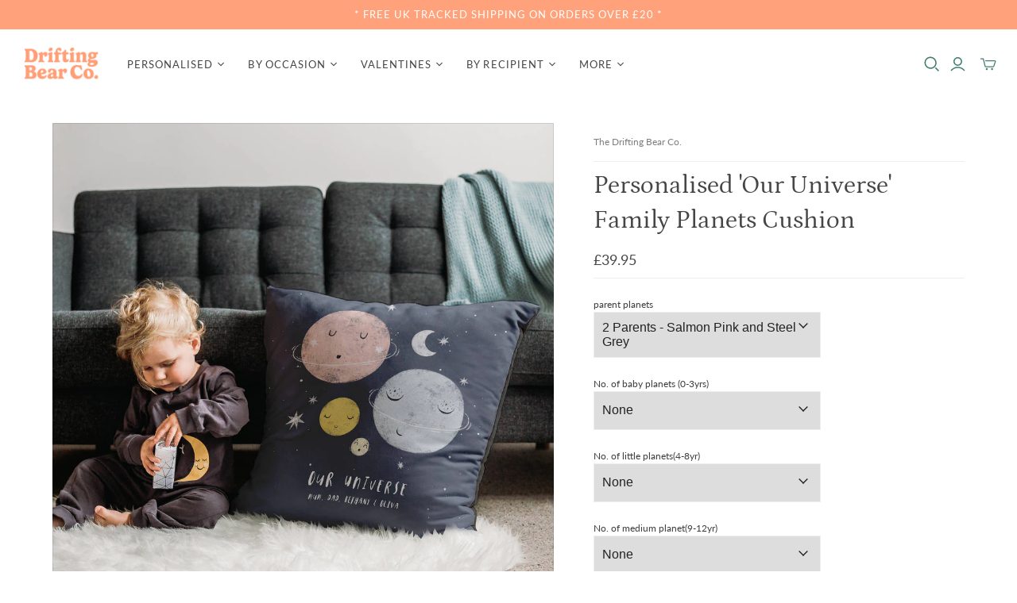

--- FILE ---
content_type: text/html; charset=utf-8
request_url: https://www.thedriftingbear.com/variants/32545619837009/?section_id=surface-pick-up
body_size: -198
content:
<div id="shopify-section-surface-pick-up" class="shopify-section"><template data-html="surface-pick-up-embed">
  
  
  
    
  
    <div class="surface-pick-up-embed surface-pick-up-embed--available">
      
        <svg
          class="
            surface-pick-up-embed__in-stock-icon
            surface-pick-up-embed__svg-placeholder
          "
          width="13"
          height="13"
          viewBox="0 0 13 13"
          fill="none"
          xmlns="http://www.w3.org/2000/svg"
          focusable="false"
          aria-hidden="true"
        >
          <path d="M4.33346 10.5625L3.80311 11.0928L4.33344 11.6232L4.86379 11.0928L4.33346 10.5625ZM0.191824 7.48134L3.80311 11.0928L4.8638 10.0322L1.25251 6.4207L0.191824 7.48134ZM4.86379 11.0928L12.9888 2.96783L11.9281 1.90717L3.80313 10.0322L4.86379 11.0928Z"/>
        </svg>
      
  
      <div class="surface-pick-up-embed__location-info">
        
          <p class="surface-pick-up-embed__location-availability">Pickup available at <b>The Drifting Bear Co</b></p>
          <small class="surface-pick-up-embed__location-pick-up-time">Usually ready in 2-4 days</small>
        
      </div>
  
      <button
        class="surface-pick-up-embed__modal-btn"
        type="button"
        aria-haspopup="dialog"
        data-surface-pick-up-embed-modal-btn
      >
        
          View store information
        
      </button>
    </div>
  
  

</template>

<template data-html="surface-pick-up-items">
  
  
<ul class="surface-pick-up-items" role="list">
      
        
        <li
          class="surface-pick-up-item surface-pick-up-item--available"
          data-surface-pick-up-item
        >
          <div class="surface-pick-up-item__header">
            <h3 class="surface-pick-up-item__pick-up-location">The Drifting Bear Co</h3>
            <p
              class="surface-pick-up-item__pick-up-distance"
            >
              <span
                data-distance
                data-latitude="50.54627139999999"
                data-longitude="-3.4942582"
              >
              </span>
              <span
                data-distance-unit="metric"
              >km
</span>
            </p>
          </div>
        
          
            <svg class="surface-pick-up-item__in-stock-icon surface-pick-up-item__svg-placeholder" width="13" height="13" viewBox="0 0 13 13" fill="none" xmlns="http://www.w3.org/2000/svg" focusable=”false” aria-hidden=”true”>
              <path d="M4.33346 10.5625L3.80311 11.0928L4.33344 11.6232L4.86379 11.0928L4.33346 10.5625ZM0.191824 7.48134L3.80311 11.0928L4.8638 10.0322L1.25251 6.4207L0.191824 7.48134ZM4.86379 11.0928L12.9888 2.96783L11.9281 1.90717L3.80313 10.0322L4.86379 11.0928Z"/>
            </svg>
          
        
          <div class="surface-pick-up-item__availability">
            
              
              Pickup available, usually ready in 2-4 days
            
          </div>
        
          <address class="surface-pick-up-item__address-info">
            <p>ROAM by The Drifting Bear Co<br>7 The Triangle<br>Teignmouth TQ14 8AU<br>United Kingdom</p>

              <a href="tel:+441626862030">+441626862030</a></address>
        </li>
        

      
    </ul>
  
</template>

</div>

--- FILE ---
content_type: text/html; charset=UTF-8
request_url: https://geolocation-db.com/jsonp?callback=callback&_=1768944324594
body_size: 87
content:
callback({"country_code":"US","country_name":"United States","city":"Columbus","postal":"43215","latitude":39.9653,"longitude":-83.0235,"IPv4":"18.222.199.250","state":"Ohio"})